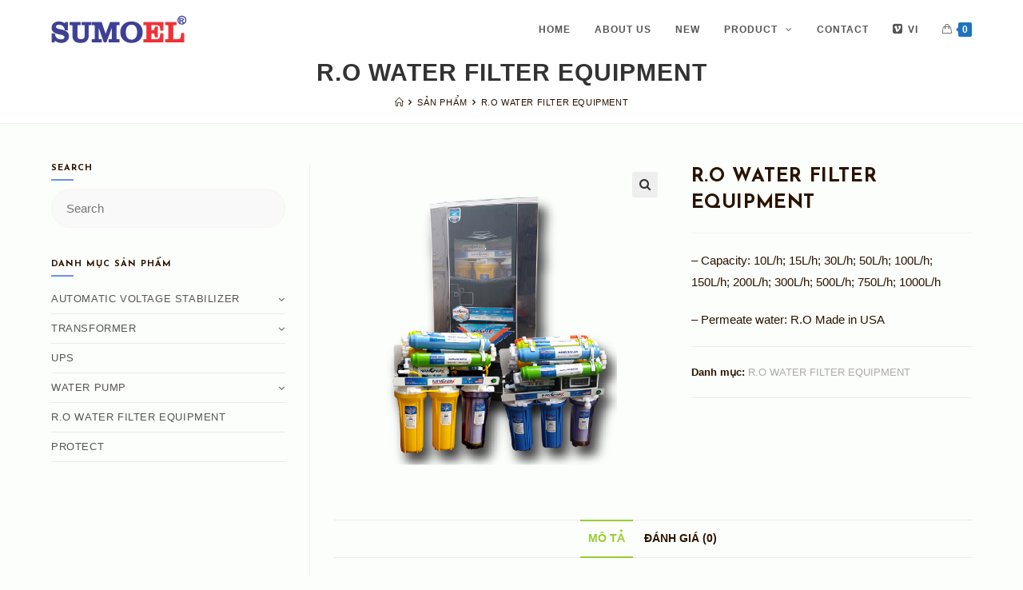

--- FILE ---
content_type: text/html; charset=UTF-8
request_url: https://sumoel.com/san-pham/may-loc-nuoc-ro/
body_size: 16127
content:

<!DOCTYPE html>
<html lang="vi" prefix="og: http://ogp.me/ns# fb: http://ogp.me/ns/fb# article: http://ogp.me/ns/article#" itemscope itemtype="http://schema.org/WebPage">
<head>
	<meta charset="UTF-8">
	<link rel="profile" href="http://gmpg.org/xfn/11">

	<title>R.O WATER FILTER EQUIPMENT</title>

<!-- SEO Ultimate (http://www.seodesignsolutions.com/wordpress-seo/) -->
	<meta name="description" content="R.O WATER FILTER EQUIPMENT" />
	<meta property="og:title" content="R.O WATER FILTER EQUIPMENT" />
	<meta property="og:description" content="R.O WATER FILTER EQUIPMENT" />
	<meta property="og:url" content="https://sumoel.com/san-pham/may-loc-nuoc-ro/" />
	<meta property="og:image" content="http://sumoel.com.vn/wp-content/uploads/2018/08/may-loc-nuoc-nanomax.png" />
	<meta property="og:site_name" content="368 ELECTRICAL EQUIPMENT JOINT STOCK COMPANY" />
<!-- /SEO Ultimate -->

<meta name="viewport" content="width=device-width, initial-scale=1"><link rel='dns-prefetch' href='//fonts.googleapis.com' />
<link rel='dns-prefetch' href='//s.w.org' />
<link rel="alternate" type="application/rss+xml" title="Dòng thông tin 368 ELECTRICAL EQUIPMENT JOINT STOCK COMPANY &raquo;" href="https://sumoel.com/feed/" />
<link rel="alternate" type="application/rss+xml" title="Dòng phản hồi 368 ELECTRICAL EQUIPMENT JOINT STOCK COMPANY &raquo;" href="https://sumoel.com/comments/feed/" />
<link rel="alternate" type="application/rss+xml" title="368 ELECTRICAL EQUIPMENT JOINT STOCK COMPANY &raquo; R.O WATER FILTER EQUIPMENT Dòng phản hồi" href="https://sumoel.com/san-pham/may-loc-nuoc-ro/feed/" />
		<script type="text/javascript">
			window._wpemojiSettings = {"baseUrl":"https:\/\/s.w.org\/images\/core\/emoji\/11\/72x72\/","ext":".png","svgUrl":"https:\/\/s.w.org\/images\/core\/emoji\/11\/svg\/","svgExt":".svg","source":{"concatemoji":"https:\/\/sumoel.com\/wp-includes\/js\/wp-emoji-release.min.js?ver=4.9.28"}};
			!function(e,a,t){var n,r,o,i=a.createElement("canvas"),p=i.getContext&&i.getContext("2d");function s(e,t){var a=String.fromCharCode;p.clearRect(0,0,i.width,i.height),p.fillText(a.apply(this,e),0,0);e=i.toDataURL();return p.clearRect(0,0,i.width,i.height),p.fillText(a.apply(this,t),0,0),e===i.toDataURL()}function c(e){var t=a.createElement("script");t.src=e,t.defer=t.type="text/javascript",a.getElementsByTagName("head")[0].appendChild(t)}for(o=Array("flag","emoji"),t.supports={everything:!0,everythingExceptFlag:!0},r=0;r<o.length;r++)t.supports[o[r]]=function(e){if(!p||!p.fillText)return!1;switch(p.textBaseline="top",p.font="600 32px Arial",e){case"flag":return s([55356,56826,55356,56819],[55356,56826,8203,55356,56819])?!1:!s([55356,57332,56128,56423,56128,56418,56128,56421,56128,56430,56128,56423,56128,56447],[55356,57332,8203,56128,56423,8203,56128,56418,8203,56128,56421,8203,56128,56430,8203,56128,56423,8203,56128,56447]);case"emoji":return!s([55358,56760,9792,65039],[55358,56760,8203,9792,65039])}return!1}(o[r]),t.supports.everything=t.supports.everything&&t.supports[o[r]],"flag"!==o[r]&&(t.supports.everythingExceptFlag=t.supports.everythingExceptFlag&&t.supports[o[r]]);t.supports.everythingExceptFlag=t.supports.everythingExceptFlag&&!t.supports.flag,t.DOMReady=!1,t.readyCallback=function(){t.DOMReady=!0},t.supports.everything||(n=function(){t.readyCallback()},a.addEventListener?(a.addEventListener("DOMContentLoaded",n,!1),e.addEventListener("load",n,!1)):(e.attachEvent("onload",n),a.attachEvent("onreadystatechange",function(){"complete"===a.readyState&&t.readyCallback()})),(n=t.source||{}).concatemoji?c(n.concatemoji):n.wpemoji&&n.twemoji&&(c(n.twemoji),c(n.wpemoji)))}(window,document,window._wpemojiSettings);
		</script>
		<style type="text/css">
img.wp-smiley,
img.emoji {
	display: inline !important;
	border: none !important;
	box-shadow: none !important;
	height: 1em !important;
	width: 1em !important;
	margin: 0 .07em !important;
	vertical-align: -0.1em !important;
	background: none !important;
	padding: 0 !important;
}
</style>
<link rel='stylesheet' id='contact-form-7-css'  href='https://sumoel.com/wp-content/plugins/contact-form-7/includes/css/styles.css?ver=5.1' type='text/css' media='all' />
<link rel='stylesheet' id='rs-plugin-settings-css'  href='https://sumoel.com/wp-content/plugins/revslider/public/assets/css/settings.css?ver=5.4.7.1' type='text/css' media='all' />
<style id='rs-plugin-settings-inline-css' type='text/css'>
#rs-demo-id {}
</style>
<link rel='stylesheet' id='photoswipe-css'  href='https://sumoel.com/wp-content/plugins/woocommerce/assets/css/photoswipe/photoswipe.css?ver=3.5.10' type='text/css' media='all' />
<link rel='stylesheet' id='photoswipe-default-skin-css'  href='https://sumoel.com/wp-content/plugins/woocommerce/assets/css/photoswipe/default-skin/default-skin.css?ver=3.5.10' type='text/css' media='all' />
<style id='woocommerce-inline-inline-css' type='text/css'>
.woocommerce form .form-row .required { visibility: visible; }
</style>
<link rel='stylesheet' id='font-awesome-css'  href='https://sumoel.com/wp-content/themes/oceanwp/assets/css/third/font-awesome.min.css?ver=4.7.0' type='text/css' media='all' />
<link rel='stylesheet' id='simple-line-icons-css'  href='https://sumoel.com/wp-content/themes/oceanwp/assets/css/third/simple-line-icons.min.css?ver=2.4.0' type='text/css' media='all' />
<link rel='stylesheet' id='magnific-popup-css'  href='https://sumoel.com/wp-content/themes/oceanwp/assets/css/third/magnific-popup.min.css?ver=1.0.0' type='text/css' media='all' />
<link rel='stylesheet' id='oceanwp-style-css'  href='https://sumoel.com/wp-content/themes/oceanwp/assets/css/style.min.css?ver=1.5.16' type='text/css' media='all' />
<link rel='stylesheet' id='oceanwp-woocommerce-css'  href='https://sumoel.com/wp-content/themes/oceanwp/assets/css/woo/woocommerce.min.css?ver=4.9.28' type='text/css' media='all' />
<link rel='stylesheet' id='oceanwp-woo-star-font-css'  href='https://sumoel.com/wp-content/themes/oceanwp/assets/css/woo/woo-star-font.min.css?ver=4.9.28' type='text/css' media='all' />
<link rel='stylesheet' id='oceanwp-woo-quick-view-css'  href='https://sumoel.com/wp-content/themes/oceanwp/assets/css/woo/woo-quick-view.min.css?ver=4.9.28' type='text/css' media='all' />
<link rel='stylesheet' id='oceanwp-google-font-josefin-sans-css'  href='//fonts.googleapis.com/css?family=Josefin+Sans%3A100%2C200%2C300%2C400%2C500%2C600%2C700%2C800%2C900%2C100i%2C200i%2C300i%2C400i%2C500i%2C600i%2C700i%2C800i%2C900i&#038;subset=latin&#038;ver=4.9.28' type='text/css' media='all' />
<link rel='stylesheet' id='oe-widgets-style-css'  href='https://sumoel.com/wp-content/plugins/ocean-extra/assets/css/widgets.css?ver=4.9.28' type='text/css' media='all' />
<link rel='stylesheet' id='oss-social-share-style-css'  href='https://sumoel.com/wp-content/plugins/ocean-social-sharing/assets/css/style.min.css?ver=4.9.28' type='text/css' media='all' />
<script type="text/template" id="tmpl-variation-template">
	<div class="woocommerce-variation-description">{{{ data.variation.variation_description }}}</div>
	<div class="woocommerce-variation-price">{{{ data.variation.price_html }}}</div>
	<div class="woocommerce-variation-availability">{{{ data.variation.availability_html }}}</div>
</script>
<script type="text/template" id="tmpl-unavailable-variation-template">
	<p>Rất tiếc, sản phẩm này hiện không tồn tại. Hãy chọn một phương thức kết hợp khác.</p>
</script>
<script type='text/javascript' src='https://sumoel.com/wp-includes/js/jquery/jquery.js?ver=1.12.4'></script>
<script type='text/javascript' src='https://sumoel.com/wp-includes/js/jquery/jquery-migrate.min.js?ver=1.4.1'></script>
<script type='text/javascript' src='https://sumoel.com/wp-content/plugins/revslider/public/assets/js/jquery.themepunch.tools.min.js?ver=5.4.7.1'></script>
<script type='text/javascript' src='https://sumoel.com/wp-content/plugins/revslider/public/assets/js/jquery.themepunch.revolution.min.js?ver=5.4.7.1'></script>
<script type='text/javascript' src='https://sumoel.com/wp-content/plugins/ocean-extra//includes/widgets/js/mailchimp.min.js?ver=4.9.28'></script>
<script type='text/javascript' src='https://sumoel.com/wp-content/plugins/ocean-extra//includes/widgets/js/share.min.js?ver=4.9.28'></script>
<link rel='https://api.w.org/' href='https://sumoel.com/wp-json/' />
<link rel="EditURI" type="application/rsd+xml" title="RSD" href="https://sumoel.com/xmlrpc.php?rsd" />
<link rel="wlwmanifest" type="application/wlwmanifest+xml" href="https://sumoel.com/wp-includes/wlwmanifest.xml" /> 
<meta name="generator" content="WordPress 4.9.28" />
<meta name="generator" content="WooCommerce 3.5.10" />
<link rel="canonical" href="https://sumoel.com/san-pham/may-loc-nuoc-ro/" />
<link rel='shortlink' href='https://sumoel.com/?p=895' />
<link rel="alternate" type="application/json+oembed" href="https://sumoel.com/wp-json/oembed/1.0/embed?url=https%3A%2F%2Fsumoel.com%2Fsan-pham%2Fmay-loc-nuoc-ro%2F" />
<link rel="alternate" type="text/xml+oembed" href="https://sumoel.com/wp-json/oembed/1.0/embed?url=https%3A%2F%2Fsumoel.com%2Fsan-pham%2Fmay-loc-nuoc-ro%2F&#038;format=xml" />
<script type="text/javascript">
        jQuery(document).ready(function($) {
            var $filter = $('#site-header');
            var $filterSpacer = $('<div />', {
                "class": "vnkings-spacer",
                "height": $filter.outerHeight()
            });
            if ($filter.size())
            {
                $(window).scroll(function ()
                {
                    if (!$filter.hasClass('fix') && $(window).scrollTop() > $filter.offset().top)
                    {
                        $filter.before($filterSpacer);
                        $filter.addClass("fix");
                    }
                    else if ($filter.hasClass('fix')  && $(window).scrollTop() < $filterSpacer.offset().top)
                    {
                        $filter.removeClass("fix");
                        $filterSpacer.remove();
                    }
                });
            }
 
        });
    </script>	<noscript><style>.woocommerce-product-gallery{ opacity: 1 !important; }</style></noscript>
	<meta name="generator" content="Powered by Slider Revolution 5.4.7.1 - responsive, Mobile-Friendly Slider Plugin for WordPress with comfortable drag and drop interface." />
<link rel="icon" href="https://sumoel.com/wp-content/uploads/2018/12/cropped-logo-sumoel-32x32.png" sizes="32x32" />
<link rel="icon" href="https://sumoel.com/wp-content/uploads/2018/12/cropped-logo-sumoel-192x192.png" sizes="192x192" />
<link rel="apple-touch-icon-precomposed" href="https://sumoel.com/wp-content/uploads/2018/12/cropped-logo-sumoel-180x180.png" />
<meta name="msapplication-TileImage" content="https://sumoel.com/wp-content/uploads/2018/12/cropped-logo-sumoel-270x270.png" />
<script type="text/javascript">function setREVStartSize(e){									
						try{ e.c=jQuery(e.c);var i=jQuery(window).width(),t=9999,r=0,n=0,l=0,f=0,s=0,h=0;
							if(e.responsiveLevels&&(jQuery.each(e.responsiveLevels,function(e,f){f>i&&(t=r=f,l=e),i>f&&f>r&&(r=f,n=e)}),t>r&&(l=n)),f=e.gridheight[l]||e.gridheight[0]||e.gridheight,s=e.gridwidth[l]||e.gridwidth[0]||e.gridwidth,h=i/s,h=h>1?1:h,f=Math.round(h*f),"fullscreen"==e.sliderLayout){var u=(e.c.width(),jQuery(window).height());if(void 0!=e.fullScreenOffsetContainer){var c=e.fullScreenOffsetContainer.split(",");if (c) jQuery.each(c,function(e,i){u=jQuery(i).length>0?u-jQuery(i).outerHeight(!0):u}),e.fullScreenOffset.split("%").length>1&&void 0!=e.fullScreenOffset&&e.fullScreenOffset.length>0?u-=jQuery(window).height()*parseInt(e.fullScreenOffset,0)/100:void 0!=e.fullScreenOffset&&e.fullScreenOffset.length>0&&(u-=parseInt(e.fullScreenOffset,0))}f=u}else void 0!=e.minHeight&&f<e.minHeight&&(f=e.minHeight);e.c.closest(".rev_slider_wrapper").css({height:f})					
						}catch(d){console.log("Failure at Presize of Slider:"+d)}						
					};</script>
		<style type="text/css" id="wp-custom-css">
			/* Big title - Text margin left */.elementor-element.big-margin >.elementor-element-populated{margin-left:80px}/* Full width buttons on the last section */.elementor-element.full-btn .elementor-button{display:block}/* Add simple line icons to the header social menu */#oceanwp-social-menu span{font-family:simple-line-icons;line-height:1;-webkit-font-smoothing:antialiased;-moz-osx-font-smoothing:grayscale}#oceanwp-social-menu .fa-twitter:before{content:"\e009"}#oceanwp-social-menu .fa-facebook:before{content:"\e00b"}#oceanwp-social-menu .fa-google-plus:before{content:"\e60d"}#oceanwp-social-menu .fa-instagram:before{content:"\e609"}/* Blog entries */.blog-entry.large-entry{max-width:833px;margin:0 auto 30px auto;text-align:center}.blog-entry.large-entry ul.meta li{float:none;display:inline-block}.blog-entry.large-entry ul.meta li:after{padding:0 4px 0 6px}.blog-entry.large-entry .blog-entry-summary{max-width:640px;margin:0 auto 20px auto}.blog-entry.large-entry .blog-entry-readmore a{font-weight:400;padding:10px 26px;border-radius:30px}ul.page-numbers{padding:30px 0 0}.page-numbers a,.page-numbers span:not(.elementor-screen-only),.page-links span{border-radius:50%}/* Widgets titles */.widget-title{position:relative;padding:0 0 10px;border:0}.widget-title:after{content:'';position:absolute;bottom:0;left:0;display:inline-block;background-color:#6e8fef;height:2px;width:28px}/* Footer bottom */#footer-bottom{padding:0}#footer-bottom-inner{padding:22px 0 20px;border-top:1px solid #eaeaea}#footer-bottom #footer-bottom-menu,#footer-bottom #copyright{float:none;width:100%;padding:0 !important;text-align:center}#footer-bottom #footer-bottom-menu a{padding:0 15px}#footer-bottom #footer-bottom-menu li:after{display:none}#footer-bottom #copyright{margin-top:20px}/* Responsive */@media (max-width:959px){.elementor-element.title-row >.elementor-element-populated{padding:20px}.elementor-element.big-title .elementor-heading-title{font-size:24px}.elementor-element.big-margin >.elementor-element-populated{margin-left:40px}}@media (max-width:767px){.elementor-element.big-margin >.elementor-element-populated{margin-top:20px;margin-left:0}}#site-header.transparent-header{background:#efefef}#site-header.fix{left:0;max-width:100%;overflow:visible;position:fixed !important;top:0;width:100%;z-index:1000}#right-sidebar-inner{font-size:17px}.sidebar-box .widget-title{font-size:19px;font-family:Arial,Helvetica,sans-serif}.has-transparent-header .page-header{padding-top:70px;padding-bottom:10px}		</style>
	<!-- OceanWP CSS -->
<style type="text/css">
/* General CSS */.woocommerce-MyAccount-navigation ul li a:before,.woocommerce-checkout .woocommerce-info a,.woocommerce-checkout #payment ul.payment_methods .wc_payment_method>input[type=radio]:first-child:checked+label:before,.woocommerce-checkout #payment .payment_method_paypal .about_paypal,.woocommerce ul.products li.product .category a:hover,.woocommerce ul.products li.product .button:hover,.woocommerce ul.products li.product .product-inner .added_to_cart:hover,.product_meta .posted_in a:hover,.product_meta .tagged_as a:hover,.woocommerce div.product .woocommerce-tabs ul.tabs li a:hover,.woocommerce div.product .woocommerce-tabs ul.tabs li.active a,.woocommerce .oceanwp-grid-list a.active,.woocommerce .oceanwp-grid-list a:hover,.woocommerce .oceanwp-off-canvas-filter:hover,.widget_shopping_cart ul.cart_list li .owp-grid-wrap .owp-grid a.remove:hover,.widget_product_categories li a:hover ~ .count,.widget_layered_nav li a:hover ~ .count,a:hover,a.light:hover,.theme-heading .text::before,#top-bar-content >a:hover,#top-bar-social li.oceanwp-email a:hover,#site-navigation-wrap .dropdown-menu >li >a:hover,#site-header.medium-header #medium-searchform button:hover,.oceanwp-mobile-menu-icon a:hover,.blog-entry.post .blog-entry-header .entry-title a:hover,.blog-entry.post .blog-entry-readmore a:hover,.blog-entry.thumbnail-entry .blog-entry-category a,ul.meta li a:hover,.dropcap,.single nav.post-navigation .nav-links .title,body .related-post-title a:hover,body #wp-calendar caption,body .contact-info-widget.default i,body .contact-info-widget.big-icons i,body .custom-links-widget .oceanwp-custom-links li a:hover,body .custom-links-widget .oceanwp-custom-links li a:hover:before,body .posts-thumbnails-widget li a:hover,body .social-widget li.oceanwp-email a:hover,.comment-author .comment-meta .comment-reply-link,#respond #cancel-comment-reply-link:hover,#footer-widgets .footer-box a:hover,#footer-bottom a:hover,#footer-bottom #footer-bottom-menu a:hover,.sidr a:hover,.sidr-class-dropdown-toggle:hover,.sidr-class-menu-item-has-children.active >a,.sidr-class-menu-item-has-children.active >a >.sidr-class-dropdown-toggle,input[type=checkbox]:checked:before{color:#1e73be}.woocommerce div.product div.images .open-image,.wcmenucart-details.count,.woocommerce-message a,.woocommerce-error a,.woocommerce-info a,.woocommerce .widget_price_filter .ui-slider .ui-slider-handle,.woocommerce .widget_price_filter .ui-slider .ui-slider-range,.owp-product-nav li a.owp-nav-link:hover,.woocommerce div.product.owp-tabs-layout-vertical .woocommerce-tabs ul.tabs li a:after,.woocommerce .widget_product_categories li.current-cat a ~ .count,.woocommerce .widget_product_categories li.current-cat a:before,.woocommerce .widget_layered_nav li.chosen a ~ .count,.woocommerce .widget_layered_nav li.chosen a:before,#owp-checkout-timeline .active .timeline-wrapper,.bag-style:hover .wcmenucart-cart-icon .wcmenucart-count,.show-cart .wcmenucart-cart-icon .wcmenucart-count,input[type="button"],input[type="reset"],input[type="submit"],button[type="submit"],.button,#site-navigation-wrap .dropdown-menu >li.btn >a >span,.thumbnail:hover i,.post-quote-content,.omw-modal .omw-close-modal,body .contact-info-widget.big-icons li:hover i{background-color:#1e73be}.current-shop-items-dropdown{border-top-color:#1e73be}.woocommerce div.product .woocommerce-tabs ul.tabs li.active a{border-bottom-color:#1e73be}.wcmenucart-details.count:before{border-color:#1e73be}.woocommerce ul.products li.product .button:hover{border-color:#1e73be}.woocommerce ul.products li.product .product-inner .added_to_cart:hover{border-color:#1e73be}.woocommerce div.product .woocommerce-tabs ul.tabs li.active a{border-color:#1e73be}.woocommerce .oceanwp-grid-list a.active{border-color:#1e73be}.woocommerce .oceanwp-grid-list a:hover{border-color:#1e73be}.woocommerce .oceanwp-off-canvas-filter:hover{border-color:#1e73be}.owp-product-nav li a.owp-nav-link:hover{border-color:#1e73be}.widget_shopping_cart_content .buttons .button:first-child:hover{border-color:#1e73be}.widget_shopping_cart ul.cart_list li .owp-grid-wrap .owp-grid a.remove:hover{border-color:#1e73be}.widget_product_categories li a:hover ~ .count{border-color:#1e73be}.woocommerce .widget_product_categories li.current-cat a ~ .count{border-color:#1e73be}.woocommerce .widget_product_categories li.current-cat a:before{border-color:#1e73be}.widget_layered_nav li a:hover ~ .count{border-color:#1e73be}.woocommerce .widget_layered_nav li.chosen a ~ .count{border-color:#1e73be}.woocommerce .widget_layered_nav li.chosen a:before{border-color:#1e73be}#owp-checkout-timeline.arrow .active .timeline-wrapper:before{border-top-color:#1e73be;border-bottom-color:#1e73be}#owp-checkout-timeline.arrow .active .timeline-wrapper:after{border-left-color:#1e73be;border-right-color:#1e73be}.bag-style:hover .wcmenucart-cart-icon .wcmenucart-count{border-color:#1e73be}.bag-style:hover .wcmenucart-cart-icon .wcmenucart-count:after{border-color:#1e73be}.show-cart .wcmenucart-cart-icon .wcmenucart-count{border-color:#1e73be}.show-cart .wcmenucart-cart-icon .wcmenucart-count:after{border-color:#1e73be}.widget-title{border-color:#1e73be}blockquote{border-color:#1e73be}#searchform-dropdown{border-color:#1e73be}.dropdown-menu .sub-menu{border-color:#1e73be}.blog-entry.large-entry .blog-entry-readmore a:hover{border-color:#1e73be}.oceanwp-newsletter-form-wrap input[type="email"]:focus{border-color:#1e73be}.social-widget li.oceanwp-email a:hover{border-color:#1e73be}#respond #cancel-comment-reply-link:hover{border-color:#1e73be}body .contact-info-widget.big-icons li:hover i{border-color:#1e73be}#footer-widgets .oceanwp-newsletter-form-wrap input[type="email"]:focus{border-color:#1e73be}.woocommerce div.product div.images .open-image:hover,.woocommerce-error a:hover,.woocommerce-info a:hover,.woocommerce-message a:hover,input[type="button"]:hover,input[type="reset"]:hover,input[type="submit"]:hover,button[type="submit"]:hover,input[type="button"]:focus,input[type="reset"]:focus,input[type="submit"]:focus,button[type="submit"]:focus,.button:hover,#site-navigation-wrap .dropdown-menu >li.btn >a:hover >span,.post-quote-author,.omw-modal .omw-close-modal:hover{background-color:#1e73be}body,.has-parallax-footer:not(.separate-layout) #main{background-color:rgba(129,215,66,0.02)}a{color:#2a1300}a:hover{color:#39a3e5}.site-breadcrumbs,.background-image-page-header .site-breadcrumbs{color:#2a1300}.site-breadcrumbs a,.background-image-page-header .site-breadcrumbs a{color:#2a1300}.site-breadcrumbs a:hover,.background-image-page-header .site-breadcrumbs a:hover{color:#397ee5}#scroll-top{border-radius:50px}#scroll-top{background-color:#eeeeee}#scroll-top:hover{background-color:#3a7bea}#scroll-top{color:#2a1300}#scroll-top:hover{color:#fcfcfc}.page-numbers a,.page-numbers span:not(.elementor-screen-only),.page-links span{font-size:16px}.page-numbers a:hover,.page-links a:hover span,.page-numbers.current,.page-numbers.current:hover{color:#2a1300}form input[type="text"],form input[type="password"],form input[type="email"],form input[type="url"],form input[type="date"],form input[type="month"],form input[type="time"],form input[type="datetime"],form input[type="datetime-local"],form input[type="week"],form input[type="number"],form input[type="search"],form input[type="tel"],form input[type="color"],form select,form textarea{padding:10px 18px 10px 18px}form input[type="text"],form input[type="password"],form input[type="email"],form input[type="url"],form input[type="date"],form input[type="month"],form input[type="time"],form input[type="datetime"],form input[type="datetime-local"],form input[type="week"],form input[type="number"],form input[type="search"],form input[type="tel"],form input[type="color"],form select,form textarea{font-size:15px}form input[type="text"],form input[type="password"],form input[type="email"],form input[type="url"],form input[type="date"],form input[type="month"],form input[type="time"],form input[type="datetime"],form input[type="datetime-local"],form input[type="week"],form input[type="number"],form input[type="search"],form input[type="tel"],form input[type="color"],form select,form textarea,.woocommerce .woocommerce-checkout .select2-container--default .select2-selection--single{border-radius:30px}form input[type="text"],form input[type="password"],form input[type="email"],form input[type="url"],form input[type="date"],form input[type="month"],form input[type="time"],form input[type="datetime"],form input[type="datetime-local"],form input[type="week"],form input[type="number"],form input[type="search"],form input[type="tel"],form input[type="color"],form select,form textarea,.select2-container .select2-choice,.woocommerce .woocommerce-checkout .select2-container--default .select2-selection--single{border-color:#f5f5f5}form input[type="text"]:focus,form input[type="password"]:focus,form input[type="email"]:focus,form input[type="tel"]:focus,form input[type="url"]:focus,form input[type="search"]:focus,form textarea:focus,.select2-drop-active,.select2-dropdown-open.select2-drop-above .select2-choice,.select2-dropdown-open.select2-drop-above .select2-choices,.select2-drop.select2-drop-above.select2-drop-active,.select2-container-active .select2-choice,.select2-container-active .select2-choices{border-color:#eeeeee}form input[type="text"],form input[type="password"],form input[type="email"],form input[type="url"],form input[type="date"],form input[type="month"],form input[type="time"],form input[type="datetime"],form input[type="datetime-local"],form input[type="week"],form input[type="number"],form input[type="search"],form input[type="tel"],form input[type="color"],form select,form textarea,.woocommerce .woocommerce-checkout .select2-container--default .select2-selection--single{background-color:#f9f9f9}form input[type="text"],form input[type="password"],form input[type="email"],form input[type="url"],form input[type="date"],form input[type="month"],form input[type="time"],form input[type="datetime"],form input[type="datetime-local"],form input[type="week"],form input[type="number"],form input[type="search"],form input[type="tel"],form input[type="color"],form select,form textarea{color:#2a1300}.theme-button,input[type="submit"],button[type="submit"],button,.button{border-radius:30px}body .theme-button,body input[type="submit"],body button[type="submit"],body button,body .button{background-color:#3862e0}body .theme-button:hover,body input[type="submit"]:hover,body button[type="submit"]:hover,body button:hover,body .button:hover{background-color:#3a5ce8}/* Header CSS */#site-header{border-color:rgba(255,255,255,0.5)}#site-header.transparent-header{background-color:rgba(255,255,255,0.3)}#site-header.has-header-media .overlay-header-media{background-color:#2a1300}#site-navigation-wrap .dropdown-menu >li >a:hover,.oceanwp-mobile-menu-icon a:hover,#searchform-header-replace-close:hover{color:#2a1300}#site-navigation-wrap .dropdown-menu >.current-menu-item >a,#site-navigation-wrap .dropdown-menu >.current-menu-ancestor >a,#site-navigation-wrap .dropdown-menu >.current-menu-item >a:hover,#site-navigation-wrap .dropdown-menu >.current-menu-ancestor >a:hover{color:#59c600}#site-navigation-wrap .dropdown-menu >li >a{background-color:rgba(255,255,255,0)}.dropdown-menu .sub-menu,#searchform-dropdown,.current-shop-items-dropdown{background-color:#6ec1e4}.dropdown-menu .sub-menu,#searchform-dropdown,.current-shop-items-dropdown{border-color:#99cc33}.dropdown-menu ul li a.menu-link{color:#2a1300}.dropdown-menu ul li a.menu-link:hover{color:#2a1300}.navigation li.mega-cat .mega-cat-title{color:#2a1300}.navigation li.mega-cat ul li .mega-post-title a{color:#2a1300}.navigation li.mega-cat ul li .mega-post-title a:hover{color:#2a1300}.oceanwp-social-menu.simple-social ul li a{color:#222222}body .sidr a,body .sidr-class-dropdown-toggle,#mobile-dropdown ul li a,#mobile-dropdown ul li a .dropdown-toggle,#mobile-fullscreen ul li a,#mobile-fullscreen .oceanwp-social-menu.simple-social ul li a,#mobile-fullscreen a.close{color:#2a1300}body .sidr a:hover,body .sidr-class-dropdown-toggle:hover,body .sidr-class-dropdown-toggle .fa,body .sidr-class-menu-item-has-children.active >a,body .sidr-class-menu-item-has-children.active >a >.sidr-class-dropdown-toggle,#mobile-dropdown ul li a:hover,#mobile-dropdown ul li a .dropdown-toggle:hover,#mobile-dropdown .menu-item-has-children.active >a,#mobile-dropdown .menu-item-has-children.active >a >.dropdown-toggle,#mobile-fullscreen ul li a:hover,#mobile-fullscreen .oceanwp-social-menu.simple-social ul li a:hover,#mobile-fullscreen a.close:hover{color:#99cc33}body .sidr-class-mobile-searchform input,body .sidr-class-mobile-searchform input:focus,#mobile-dropdown #mobile-menu-search form input,#mobile-fullscreen #mobile-search input,#mobile-fullscreen #mobile-search label{color:#2a1300}.sidr-class-mobile-searchform button,#mobile-dropdown #mobile-menu-search form button{color:#2a1300}.sidr-class-mobile-searchform button:hover,#mobile-dropdown #mobile-menu-search form button:hover{color:#2a1300}/* Sidebar CSS */.widget-title{border-color:#99cc33}.widget-title{margin-bottom:10px}/* Footer Widgets CSS */#footer-widgets{padding:15px 0 0 0}#footer-widgets{background-color:#31ade2}#footer-widgets,#footer-widgets p,#footer-widgets li a:before,#footer-widgets .contact-info-widget span.oceanwp-contact-title,#footer-widgets .recent-posts-date,#footer-widgets .recent-posts-comments,#footer-widgets .widget-recent-posts-icons li .fa{color:#2a1300}#footer-widgets li,#footer-widgets #wp-calendar caption,#footer-widgets #wp-calendar th,#footer-widgets #wp-calendar tbody,#footer-widgets .contact-info-widget i,#footer-widgets .oceanwp-newsletter-form-wrap input[type="email"],#footer-widgets .posts-thumbnails-widget li,#footer-widgets .social-widget li a{border-color:#2a1300}#footer-widgets .footer-box a,#footer-widgets a{color:#2a1300}#footer-widgets .footer-box a:hover,#footer-widgets a:hover{color:#3958e5}/* Footer Bottom CSS */#footer-bottom{padding:0}#footer-bottom{background-color:#009ee2}#footer-bottom,#footer-bottom p{color:#000000}#footer-bottom a,#footer-bottom #footer-bottom-menu a{color:#2a1300}#footer-bottom a:hover,#footer-bottom #footer-bottom-menu a:hover{color:#6ec1e4}/* WooCommerce CSS */.widget_shopping_cart ul.cart_list li .owp-grid-wrap .owp-grid a{color:#2c1300}.widget_shopping_cart ul.cart_list li .owp-grid-wrap .owp-grid a:hover{color:#99cc33}.widget_shopping_cart ul.cart_list li .owp-grid-wrap .owp-grid a.remove:hover{color:#99cc33;border-color:#99cc33}.widget_shopping_cart ul.cart_list li .owp-grid-wrap .owp-grid .amount{color:#99cc33}.widget_shopping_cart .total strong{color:#2a1300}.widget_shopping_cart .total .amount{color:#99cc33}#oceanwp-cart-sidebar-wrap .oceanwp-cart-close .close-wrap>div,#oceanwp-cart-sidebar-wrap .oceanwp-cart-close .close-wrap>div:before{background-color:#2c1300}#oceanwp-cart-sidebar-wrap h4{color:#2c1300}#owp-checkout-timeline .timeline-step{color:#cccccc}#owp-checkout-timeline .timeline-step{border-color:#cccccc}.woocommerce span.onsale{background-color:#99cc33}.woocommerce ul.products li.product.outofstock .outofstock-badge{background-color:#2a1300}.woocommerce .star-rating span{color:#99cc33}.quantity .qty{color:#2a1300}.woocommerce .oceanwp-off-canvas-filter:hover{color:#99cc33}.woocommerce .oceanwp-off-canvas-filter:hover{border-color:#99cc33}.woocommerce .oceanwp-grid-list a:hover{color:#99cc33;border-color:#99cc33}.woocommerce .oceanwp-grid-list a.active{color:#99cc33;border-color:#99cc33}.woocommerce .result-count li.view-title,.woocommerce .result-count li a.active,.woocommerce .result-count li a:hover{color:#2a1300}.woocommerce ul.products li.product .category a{color:#2a1300}.woocommerce ul.products li.product .category a:hover{color:#99cc33}.woocommerce ul.products li.product li.title a{color:#2a1300}.woocommerce ul.products li.product li.title a:hover{color:#99cc33}.woocommerce ul.products li.product .price,.woocommerce ul.products li.product .price .amount{color:#99cc33}.woocommerce ul.products li.product .price del .amount{color:#2a1300}.woocommerce ul.products li.product .button,.woocommerce ul.products li.product .product-inner .added_to_cart{color:#2a1300}.woocommerce ul.products li.product .button:hover,.woocommerce ul.products li.product .product-inner .added_to_cart:hover{color:#99cc33}.woocommerce ul.products li.product .button:hover,.woocommerce ul.products li.product .product-inner .added_to_cart:hover{border-color:#99cc33}.owp-quick-view{background-color:#2a1300}.owp-quick-view:hover{background-color:#2a1300}.owp-qv-content-inner .owp-qv-close{color:#2a1300}.woocommerce div.product .product_title{color:#2a1300}.price,.amount{color:#99cc33}.price del,del .amount{color:#2a1300}.product_meta .posted_in,.product_meta .tagged_as{color:#2a1300}.product_meta .posted_in a:hover,.product_meta .tagged_as a:hover{color:#99cc33}.owp-product-nav li a.owp-nav-link:hover{background-color:#99cc33}.owp-product-nav li a.owp-nav-link{color:#2a1300}.owp-product-nav li a.owp-nav-link:hover{border-color:#99cc33}.woocommerce div.product .woocommerce-tabs ul.tabs li a{color:#2a1300}.woocommerce div.product .woocommerce-tabs ul.tabs li a:hover{color:#99cc33}.woocommerce div.product .woocommerce-tabs ul.tabs li.active a{color:#99cc33}.woocommerce div.product .woocommerce-tabs ul.tabs li.active a{border-color:#99cc33}.woocommerce div.product .woocommerce-tabs .panel h2{color:#2a1300}.woocommerce .owp-account-links li .owp-account-link,.woocommerce .owp-account-links li.orDisplay Related Items{color:#2a1300}.woocommerce-MyAccount-navigation ul li a:before{color:#99cc33}.woocommerce-MyAccount-navigation ul li a{color:#2a1300}.woocommerce-MyAccount-navigation ul li a:hover{color:#99cc33}.woocommerce-MyAccount-content .addresses .woocommerce-Address .title h3{color:#2a1300}.woocommerce-MyAccount-content .addresses .woocommerce-Address address{color:#2a1300}.woocommerce-MyAccount-content .addresses .woocommerce-Address .title a{color:#2a1300}.woocommerce-MyAccount-content .addresses .woocommerce-Address .title a:hover{color:#2a1300}.woocommerce-cart table.shop_table thead th,.woocommerce-cart .cart-collaterals h2{color:#2a1300}.woocommerce-cart .cart-collaterals .cart_totals table th{color:#2a1300}.woocommerce table.shop_table a.remove:hover{color:#2a1300}.woocommerce-checkout .woocommerce-info{color:#2a1300}.woocommerce-checkout .woocommerce-info a{color:#99cc33}.woocommerce-checkout .woocommerce-info a:hover{color:#2a1300}.woocommerce .woocommerce-checkout #customer_details h3,.woocommerce .woocommerce-checkout h3#order_review_heading{color:#2a1300}.woocommerce-checkout table.shop_table thead th,.woocommerce-checkout table.shop_table tfoot th{color:#2a1300}.woocommerce-checkout #payment div.payment_box{color:#2a1300}/* Social Sharing CSS */.entry-share.minimal ul li a{border-color:#99cc33}.entry-share.minimal ul li a{color:#99cc33}.entry-share.minimal ul li a .oss-icon{fill:#99cc33}/* Typography CSS */body{font-family:Arial,Helvetica,sans-serif;font-weight:300;font-size:15px;color:#2a1300}h1,h2,h3,h4,h5,h6,.theme-heading,.widget-title,.oceanwp-widget-recent-posts-title,.comment-reply-title,.entry-title,.sidebar-box .widget-title{font-family:Josefin Sans;font-weight:700;color:#2a1300}h1{font-family:Arial,Helvetica,sans-serif;color:#2a1300}h2{font-family:Arial,Helvetica,sans-serif;color:#2a1300}h3{font-family:Arial,Helvetica,sans-serif;color:#2a1300}h4{font-family:Arial,Helvetica,sans-serif;color:#2a1300}#site-navigation-wrap .dropdown-menu >li >a,#site-header.full_screen-header .fs-dropdown-menu >li >a,#site-header.top-header #site-navigation-wrap .dropdown-menu >li >a,#site-header.center-header #site-navigation-wrap .dropdown-menu >li >a,#site-header.medium-header #site-navigation-wrap .dropdown-menu >li >a,.oceanwp-mobile-menu-icon a{font-family:Arial,Helvetica,sans-serif;font-weight:700;font-size:12px;letter-spacing:1px;text-transform:uppercase}.page-header .page-header-title,.page-header.background-image-page-header .page-header-title{font-weight:700;font-size:30px;letter-spacing:1px;text-transform:uppercase}.page-header .page-subheading{color:#2a1300}.site-breadcrumbs{font-size:11px;letter-spacing:.6px;text-transform:uppercase}.blog-entry.post .blog-entry-header .entry-title a{color:#2a1300}.single-post .entry-title{color:#2a1300}.sidebar-box .widget-title{font-size:11px;color:#2a1300}#footer-widgets .footer-box .widget-title{font-family:Arial,Helvetica,sans-serif;font-size:11px;color:#2a1300}#footer-bottom #copyright{font-family:Arial,Helvetica,sans-serif;font-weight:600;font-size:10px;letter-spacing:1px;text-transform:uppercase}#footer-bottom #footer-bottom-menu{font-family:Arial,Helvetica,sans-serif;font-weight:600;font-size:10px;letter-spacing:1px;text-transform:uppercase}
</style></head>

<body class="product-template-default single single-product postid-895 wp-custom-logo woocommerce woocommerce-page woocommerce-no-js oceanwp-theme sidebar-mobile has-transparent-header default-breakpoint has-sidebar content-left-sidebar has-breadcrumbs pagination-center has-grid-list elementor-default">

	
	<div id="outer-wrap" class="site clr">

		
		<div id="wrap" class="clr">

			
				<div id="transparent-header-wrap" class="clr">

<header id="site-header" class="transparent-header clr" data-height="74" itemscope="itemscope" itemtype="http://schema.org/WPHeader">

	
		
			
			<div id="site-header-inner" class="clr container">

				
				

<div id="site-logo" class="clr" itemscope itemtype="http://schema.org/Brand">

	
	<div id="site-logo-inner" class="clr">

		<a href="https://sumoel.com/" class="custom-logo-link" rel="home" itemprop="url"><img width="170" height="35" src="https://sumoel.com/wp-content/uploads/2018/12/logo-sumoel-1.png" class="custom-logo" alt="368 ELECTRICAL EQUIPMENT JOINT STOCK COMPANY" itemprop="logo" srcset="https://sumoel.com/wp-content/uploads/2018/12/logo-sumoel-1.png 1x, https://architect.oceanwp.org/wp-content/uploads/2016/11/architect-retina-logo.png 2x" /></a>
	</div><!-- #site-logo-inner -->

	
	
</div><!-- #site-logo -->

			<div id="site-navigation-wrap" class="clr">
		
			
			
			<nav id="site-navigation" class="navigation main-navigation clr" itemscope="itemscope" itemtype="http://schema.org/SiteNavigationElement">

				<ul id="menu-main" class="main-menu dropdown-menu sf-menu"><li id="menu-item-1376" class="menu-item menu-item-type-custom menu-item-object-custom menu-item-home menu-item-1376"><a href="http://sumoel.com" class="menu-link"><span class="text-wrap">Home</span></a></li><li id="menu-item-1510" class="menu-item menu-item-type-post_type menu-item-object-page menu-item-1510"><a href="https://sumoel.com/gioi-thieu/" class="menu-link"><span class="text-wrap">About US</span></a></li><li id="menu-item-1461" class="menu-item menu-item-type-taxonomy menu-item-object-category menu-item-1461"><a href="https://sumoel.com/news/" class="menu-link"><span class="text-wrap">New</span></a></li><li id="menu-item-1378" class="menu-item menu-item-type-custom menu-item-object-custom menu-item-has-children dropdown menu-item-1378"><a href="#" class="menu-link"><span class="text-wrap">PRODUCT <span class="nav-arrow fa fa-angle-down"></span></span></a>
<ul class="sub-menu">
	<li id="menu-item-1379" class="menu-item menu-item-type-taxonomy menu-item-object-product_cat menu-item-has-children dropdown menu-item-1379"><a href="https://sumoel.com/danh-muc/automatic-voltage-stabilizer/" class="menu-link"><span class="text-wrap">AUTOMATIC VOLTAGE STABILIZER<span class="nav-arrow fa fa-angle-right"></span></span></a>
	<ul class="sub-menu">
		<li id="menu-item-1380" class="menu-item menu-item-type-taxonomy menu-item-object-product_cat menu-item-1380"><a href="https://sumoel.com/danh-muc/automatic-voltage-stabilizer/automatic-voltage-stabilizer-1-phase/" class="menu-link"><span class="text-wrap">AUTOMATIC VOLTAGE STABILIZER 1 PHASE</span></a></li>		<li id="menu-item-1381" class="menu-item menu-item-type-taxonomy menu-item-object-product_cat menu-item-1381"><a href="https://sumoel.com/danh-muc/automatic-voltage-stabilizer/automatic-voltage-stabilizer-3-phases/" class="menu-link"><span class="text-wrap">AUTOMATIC VOLTAGE STABILIZER 3 PHASES</span></a></li>	</ul>
</li>	<li id="menu-item-1383" class="menu-item menu-item-type-taxonomy menu-item-object-product_cat menu-item-has-children dropdown menu-item-1383"><a href="https://sumoel.com/danh-muc/transformer/" class="menu-link"><span class="text-wrap">TRANSFORMER<span class="nav-arrow fa fa-angle-right"></span></span></a>
	<ul class="sub-menu">
		<li id="menu-item-1385" class="menu-item menu-item-type-taxonomy menu-item-object-product_cat menu-item-1385"><a href="https://sumoel.com/danh-muc/transformer/3-phases-power-transformer-oil-filled-type/" class="menu-link"><span class="text-wrap">3 PHASES POWER TRANSFORMER OIL-FILLED TYPE</span></a></li>		<li id="menu-item-1384" class="menu-item menu-item-type-taxonomy menu-item-object-product_cat menu-item-1384"><a href="https://sumoel.com/danh-muc/transformer/3-phases-low-voltage-transformer-isolated/" class="menu-link"><span class="text-wrap">3 PHASES LOW VOLTAGE TRANSFORMER ISOLATED</span></a></li>		<li id="menu-item-1387" class="menu-item menu-item-type-taxonomy menu-item-object-product_cat menu-item-1387"><a href="https://sumoel.com/danh-muc/transformer/3-phases-low-voltage-transformer/" class="menu-link"><span class="text-wrap">3 PHASES LOW VOLTAGE TRANSFORMER</span></a></li>		<li id="menu-item-1389" class="menu-item menu-item-type-taxonomy menu-item-object-product_cat menu-item-1389"><a href="https://sumoel.com/danh-muc/transformer/3-phases-variable-transformer/" class="menu-link"><span class="text-wrap">3 PHASES VARIABLE TRANSFORMER</span></a></li>		<li id="menu-item-1386" class="menu-item menu-item-type-taxonomy menu-item-object-product_cat menu-item-1386"><a href="https://sumoel.com/danh-muc/transformer/1-phase-voltage-transformer/" class="menu-link"><span class="text-wrap">1 PHASE VOLTAGE TRANSFORMER</span></a></li>		<li id="menu-item-1388" class="menu-item menu-item-type-taxonomy menu-item-object-product_cat menu-item-1388"><a href="https://sumoel.com/danh-muc/transformer/1-phase-variable-transformer/" class="menu-link"><span class="text-wrap">1 PHASE VARIABLE TRANSFORMER</span></a></li>	</ul>
</li>	<li id="menu-item-1391" class="menu-item menu-item-type-taxonomy menu-item-object-product_cat menu-item-has-children dropdown menu-item-1391"><a href="https://sumoel.com/danh-muc/water-pump/" class="menu-link"><span class="text-wrap">WATER PUMP<span class="nav-arrow fa fa-angle-right"></span></span></a>
	<ul class="sub-menu">
		<li id="menu-item-1392" class="menu-item menu-item-type-taxonomy menu-item-object-product_cat menu-item-1392"><a href="https://sumoel.com/danh-muc/water-pump/centrifugal-high-quality-water-pump/" class="menu-link"><span class="text-wrap">CENTRIFUGAL HIGH QUALITY WATER PUMP</span></a></li>		<li id="menu-item-1393" class="menu-item menu-item-type-taxonomy menu-item-object-product_cat menu-item-1393"><a href="https://sumoel.com/danh-muc/water-pump/vacuum-water-pump/" class="menu-link"><span class="text-wrap">VACUUM WATER PUMP</span></a></li>		<li id="menu-item-1394" class="menu-item menu-item-type-taxonomy menu-item-object-product_cat menu-item-1394"><a href="https://sumoel.com/danh-muc/water-pump/vacuum-automatic-water-pump/" class="menu-link"><span class="text-wrap">VACUUM AUTOMATIC WATER PUMP</span></a></li>		<li id="menu-item-1395" class="menu-item menu-item-type-taxonomy menu-item-object-product_cat menu-item-1395"><a href="https://sumoel.com/danh-muc/water-pump/centrifugal-plate-water-pump/" class="menu-link"><span class="text-wrap">CENTRIFUGAL PLATE WATER PUMP</span></a></li>		<li id="menu-item-1396" class="menu-item menu-item-type-taxonomy menu-item-object-product_cat menu-item-1396"><a href="https://sumoel.com/danh-muc/water-pump/centrifugal-water-jet-pump/" class="menu-link"><span class="text-wrap">CENTRIFUGAL WATER JET PUMP</span></a></li>		<li id="menu-item-1397" class="menu-item menu-item-type-taxonomy menu-item-object-product_cat menu-item-1397"><a href="https://sumoel.com/danh-muc/water-pump/smart-water-pump/" class="menu-link"><span class="text-wrap">SMART WATER PUMP</span></a></li>		<li id="menu-item-1398" class="menu-item menu-item-type-taxonomy menu-item-object-product_cat menu-item-1398"><a href="https://sumoel.com/danh-muc/water-pump/smart-electron-water-pump/" class="menu-link"><span class="text-wrap">SMART ELECTRON WATER PUMP</span></a></li>	</ul>
</li>	<li id="menu-item-1390" class="menu-item menu-item-type-taxonomy menu-item-object-product_cat menu-item-1390"><a href="https://sumoel.com/danh-muc/ups/" class="menu-link"><span class="text-wrap">UPS</span></a></li>	<li id="menu-item-1399" class="menu-item menu-item-type-taxonomy menu-item-object-product_cat current-product-ancestor current-menu-parent current-product-parent menu-item-1399"><a href="https://sumoel.com/danh-muc/r-o-water-filter-equipment/" class="menu-link"><span class="text-wrap">R.O WATER FILTER EQUIPMENT</span></a></li>	<li id="menu-item-1382" class="menu-item menu-item-type-taxonomy menu-item-object-product_cat menu-item-1382"><a href="https://sumoel.com/danh-muc/protect/" class="menu-link"><span class="text-wrap">PROTECT</span></a></li></ul>
</li><li id="menu-item-1511" class="menu-item menu-item-type-post_type menu-item-object-page menu-item-1511"><a href="https://sumoel.com/lien-he/" class="menu-link"><span class="text-wrap">Contact</span></a></li><li id="menu-item-1545" class="menu-item menu-item-type-custom menu-item-object-custom menu-item-1545"><a href="http://sumoel.com.vn/" class="menu-link"><span class="text-wrap"><i class="icon before fa fa-vimeo-square" aria-hidden="true"></i><span class="menu-text">VI</span></span></a></li>
			<li class="woo-menu-icon wcmenucart-toggle-drop_down toggle-cart-widget">
				
			<a href="" class="wcmenucart">
				<span class="wcmenucart-count"><i class="icon-handbag"></i><span class="wcmenucart-details count">0</span></span>
			</a>

											<div class="current-shop-items-dropdown owp-mini-cart clr">
						<div class="current-shop-items-inner clr">
							<div class="widget woocommerce widget_shopping_cart"><div class="widget_shopping_cart_content"></div></div>						</div>
					</div>
							</li>

			</ul>
			</nav><!-- #site-navigation -->

			
			
					</div><!-- #site-navigation-wrap -->
		
		
	
				
	<div class="oceanwp-mobile-menu-icon clr mobile-right">

		
		
		
			<a href="" class="wcmenucart">
				<span class="wcmenucart-count"><i class="icon-handbag"></i><span class="wcmenucart-details count">0</span></span>
			</a>

		
		<a href="#" class="mobile-menu">
							<i class="fa fa-bars"></i>
							<span class="oceanwp-text">Menu</span>

						</a>

		
		
		
	</div><!-- #oceanwp-mobile-menu-navbar -->


			</div><!-- #site-header-inner -->

			
			
		
				
	
</header><!-- #site-header -->

	</div>

						
			<main id="main" class="site-main clr" >

				

<header class="page-header centered-minimal-page-header">

	
	<div class="container clr page-header-inner">

		
			<h1 class="page-header-title clr" itemprop="headline">R.O WATER FILTER EQUIPMENT</h1>

			
		
		<nav role="navigation" aria-label="Breadcrumbs" class="site-breadcrumbs clr" itemprop="breadcrumb"><ul class="trail-items" itemscope itemtype="http://schema.org/BreadcrumbList"><meta name="numberOfItems" content="3" /><meta name="itemListOrder" content="Ascending" /><li class="trail-item trail-begin" itemprop="itemListElement" itemscope itemtype="http://schema.org/ListItem"><a href="https://sumoel.com" rel="home"><span itemprop="name"><span class="icon-home"></span><span style="display: none;">Home</span></span></a><meta content="1" itemprop="position" /></li><li class="trail-item" itemprop="itemListElement" itemscope itemtype="http://schema.org/ListItem"><a href="https://sumoel.com/shop/"><span itemprop="name">Sản phẩm</span></a><meta content="2" itemprop="position" /></li><li class="trail-item trail-end" itemprop="itemListElement" itemscope itemtype="http://schema.org/ListItem"><span itemprop="name">R.O WATER FILTER EQUIPMENT</span><meta content="3" itemprop="position" /></li></ul></nav>
	</div><!-- .page-header-inner -->

	
	
</header><!-- .page-header -->


	

<div id="content-wrap" class="container clr">

	
	<div id="primary" class="content-area clr">

		
		<div id="content" class="clr site-content">

			
			<article class="entry-content entry clr">
		
			<div class="woocommerce-notices-wrapper"></div><div id="product-895" class="post-895 product type-product status-publish has-post-thumbnail product_cat-r-o-water-filter-equipment entry has-media first instock shipping-taxable product-type-simple col span_1_of_3 owp-content-center owp-thumbs-layout-horizontal owp-btn-normal owp-tabs-layout-horizontal has-no-thumbnails">

	
			<div class="owp-product-nav-wrap">
				<ul class="owp-product-nav">
			        		        </ul>
		    </div>

		<div class="woocommerce-product-gallery woocommerce-product-gallery--with-images woocommerce-product-gallery--columns-4 images" data-columns="4" style="opacity: 0; transition: opacity .25s ease-in-out;">
	<figure class="woocommerce-product-gallery__wrapper">
		<div data-thumb="https://sumoel.com/wp-content/uploads/2018/08/may-loc-nuoc-nanomax-100x100.png" class="woocommerce-product-gallery__image"><a href="https://sumoel.com/wp-content/uploads/2018/08/may-loc-nuoc-nanomax.png"><img width="590" height="590" src="https://sumoel.com/wp-content/uploads/2018/08/may-loc-nuoc-nanomax.png" class="wp-post-image" alt="" title="may-loc-nuoc-nanomax" data-caption="" data-src="https://sumoel.com/wp-content/uploads/2018/08/may-loc-nuoc-nanomax.png" data-large_image="https://sumoel.com/wp-content/uploads/2018/08/may-loc-nuoc-nanomax.png" data-large_image_width="590" data-large_image_height="590" srcset="https://sumoel.com/wp-content/uploads/2018/08/may-loc-nuoc-nanomax.png 590w, https://sumoel.com/wp-content/uploads/2018/08/may-loc-nuoc-nanomax-150x150.png 150w, https://sumoel.com/wp-content/uploads/2018/08/may-loc-nuoc-nanomax-300x300.png 300w, https://sumoel.com/wp-content/uploads/2018/08/may-loc-nuoc-nanomax-100x100.png 100w" sizes="(max-width: 590px) 100vw, 590px" /></a></div>	</figure>
</div>

	<div class="summary entry-summary">
		
<h2 class="single-post-title product_title entry-title" itemprop="name">R.O WATER FILTER EQUIPMENT</h2><p class="price"></p>
<div class="woocommerce-product-details__short-description">
	<p>&#8211; Capacity: 10L/h; 15L/h; 30L/h; 50L/h; 100L/h; 150L/h; 200L/h; 300L/h; 500L/h; 750L/h; 1000L/h</p>
<p>&#8211; Permeate water: R.O Made in USA</p>
</div>
<div class="product_meta">

	
	
	<span class="posted_in">Danh mục: <a href="https://sumoel.com/danh-muc/r-o-water-filter-equipment/" rel="tag">R.O WATER FILTER EQUIPMENT</a></span>
	
	
</div>
	</div>

	<div class="clear-after-summary clr"></div>
	<div class="woocommerce-tabs wc-tabs-wrapper">
		<ul class="tabs wc-tabs" role="tablist">
							<li class="description_tab" id="tab-title-description" role="tab" aria-controls="tab-description">
					<a href="#tab-description">Mô tả</a>
				</li>
							<li class="reviews_tab" id="tab-title-reviews" role="tab" aria-controls="tab-reviews">
					<a href="#tab-reviews">Đánh giá (0)</a>
				</li>
					</ul>
					<div class="woocommerce-Tabs-panel woocommerce-Tabs-panel--description panel entry-content wc-tab" id="tab-description" role="tabpanel" aria-labelledby="tab-title-description">
				
  <h2>Mô tả</h2>

<p>&#8211; Capacity: 10L/h; 15L/h; 30L/h; 50L/h; 100L/h; 150L/h; 200L/h; 300L/h; 500L/h; 750L/h; 1000L/h</p>
<p>&#8211; Permeate water: R.O Made in USA</p>
<p style="text-align: center;"><strong><span style="font-family: tahoma, arial, helvetica, sans-serif; font-size: 12pt;">368 ELECTRIC EQUIPMENT JOINT STOCK COMPANY</span></strong><br />
<span style="font-family: tahoma, arial, helvetica, sans-serif; font-size: 12pt;"><strong><em>Address:</em></strong> An Tho, An Khanh, Hoai Duc, Hanoi, Vietnam</span><br />
<span style="font-family: tahoma, arial, helvetica, sans-serif; font-size: 12pt;"><em><strong>Phone number:</strong></em> (+84)433.656.823/752 &#8211; Fax: (+84)433.656.812</span><br />
<span style="font-family: tahoma, arial, helvetica, sans-serif; font-size: 12pt;"><em><strong>Email:</strong></em> bienapsumoel@gmail.com</span><br />
<span style="font-family: tahoma, arial, helvetica, sans-serif; font-size: 12pt;"><em><strong>Website:</strong></em> www.sumoel.com or www.sumoel.com.vn</span></p>
			</div>
					<div class="woocommerce-Tabs-panel woocommerce-Tabs-panel--reviews panel entry-content wc-tab" id="tab-reviews" role="tabpanel" aria-labelledby="tab-title-reviews">
				<div id="reviews" class="woocommerce-Reviews">
	<div id="comments">
		<h2 class="woocommerce-Reviews-title">Đánh giá</h2>

		
			<p class="woocommerce-noreviews">Chưa có đánh giá nào.</p>

			</div>

	
		<div id="review_form_wrapper">
			<div id="review_form">
					<div id="respond" class="comment-respond">
		<span id="reply-title" class="comment-reply-title">Hãy là người đầu tiên nhận xét &ldquo;R.O WATER FILTER EQUIPMENT&rdquo; <small><a rel="nofollow" id="cancel-comment-reply-link" href="/san-pham/may-loc-nuoc-ro/#respond" style="display:none;">Hủy</a></small></span>			<form action="https://sumoel.com/wp-comments-post.php" method="post" id="commentform" class="comment-form" novalidate>
				<p class="comment-notes"><span id="email-notes">Email của bạn sẽ không được hiển thị công khai.</span> Các trường bắt buộc được đánh dấu <span class="required">*</span></p><div class="comment-form-rating"><label for="rating">Đánh giá của bạn</label><select name="rating" id="rating" required>
							<option value="">Xếp hạng&hellip;</option>
							<option value="5">Rất tốt</option>
							<option value="4">Tốt</option>
							<option value="3">Trung bình</option>
							<option value="2">Không tệ</option>
							<option value="1">Rất tệ</option>
						</select></div><p class="comment-form-comment"><label for="comment">Nhận xét của bạn&nbsp;<span class="required">*</span></label><textarea id="comment" name="comment" cols="45" rows="8" required></textarea></p><p class="comment-form-author"><label for="author">Tên&nbsp;<span class="required">*</span></label> <input id="author" name="author" type="text" value="" size="30" required /></p>
<p class="comment-form-email"><label for="email">Email&nbsp;<span class="required">*</span></label> <input id="email" name="email" type="email" value="" size="30" required /></p>
<p class="form-submit"><input name="submit" type="submit" id="submit" class="submit" value="Gửi đi" /> <input type='hidden' name='comment_post_ID' value='895' id='comment_post_ID' />
<input type='hidden' name='comment_parent' id='comment_parent' value='0' />
</p>			</form>
			</div><!-- #respond -->
				</div>
		</div>

	
	<div class="clear"></div>
</div>
			</div>
			</div>

</div>


		
	
			</article><!-- #post -->

			
		</div><!-- #content -->

		
	</div><!-- #primary -->

	
	

<aside id="right-sidebar" class="sidebar-container widget-area sidebar-primary" itemscope="itemscope" itemtype="http://schema.org/WPSideBar">

	
	<div id="right-sidebar-inner" class="clr">

		<div id="search-2" class="sidebar-box widget_search clr"><h4 class="widget-title">Search</h4>
<form method="get" class="searchform" id="searchform" action="https://sumoel.com/">
	<input type="text" class="field" name="s" id="s" placeholder="Search">
	</form></div><div id="ocean_custom_menu-5" class="sidebar-box widget-oceanwp-custom-menu custom-menu-widget clr"><style type="text/css">.ocean_custom_menu-5 > ul > li > a, .custom-menu-widget .ocean_custom_menu-5 .dropdown-menu .sub-menu li a.menu-link{text-transform:capitalize;}.custom-menu-widget .ocean_custom_menu-5.oceanwp-custom-menu > ul.click-menu .open-this{}.ocean_custom_menu-5 > ul > li > a:hover, .custom-menu-widget .ocean_custom_menu-5 .dropdown-menu .sub-menu li a.menu-link:hover{color:#1e73be;}.custom-menu-widget .ocean_custom_menu-5.oceanwp-custom-menu > ul.click-menu .open-this:hover{color:#1e73be;}</style><h4 class="widget-title">Danh mục sản phẩm</h4><div class="oceanwp-custom-menu clr ocean_custom_menu-5 left dropdown-hover"><ul id="menu-danh-muc-san-pham" class="dropdown-menu sf-menu"><li  id="menu-item-1464" class="menu-item menu-item-type-taxonomy menu-item-object-product_cat menu-item-has-children dropdown menu-item-1464"><a href="https://sumoel.com/danh-muc/automatic-voltage-stabilizer/" class="menu-link">AUTOMATIC VOLTAGE STABILIZER <span class="nav-arrow fa fa-angle-down"></span></a>
<ul class="sub-menu">
	<li  id="menu-item-1465" class="menu-item menu-item-type-taxonomy menu-item-object-product_cat menu-item-1465"><a href="https://sumoel.com/danh-muc/automatic-voltage-stabilizer/automatic-voltage-stabilizer-1-phase/" class="menu-link">AUTOMATIC VOLTAGE STABILIZER 1 PHASE</a></li>
	<li  id="menu-item-1466" class="menu-item menu-item-type-taxonomy menu-item-object-product_cat menu-item-1466"><a href="https://sumoel.com/danh-muc/automatic-voltage-stabilizer/automatic-voltage-stabilizer-3-phases/" class="menu-link">AUTOMATIC VOLTAGE STABILIZER 3 PHASES</a></li>
</ul>
</li>
<li  id="menu-item-1468" class="menu-item menu-item-type-taxonomy menu-item-object-product_cat menu-item-has-children dropdown menu-item-1468"><a href="https://sumoel.com/danh-muc/transformer/" class="menu-link">TRANSFORMER <span class="nav-arrow fa fa-angle-down"></span></a>
<ul class="sub-menu">
	<li  id="menu-item-1469" class="menu-item menu-item-type-taxonomy menu-item-object-product_cat menu-item-1469"><a href="https://sumoel.com/danh-muc/transformer/3-phases-low-voltage-transformer-isolated/" class="menu-link">3 PHASES LOW VOLTAGE TRANSFORMER ISOLATED</a></li>
	<li  id="menu-item-1470" class="menu-item menu-item-type-taxonomy menu-item-object-product_cat menu-item-1470"><a href="https://sumoel.com/danh-muc/transformer/3-phases-power-transformer-oil-filled-type/" class="menu-link">3 PHASES POWER TRANSFORMER OIL-FILLED TYPE</a></li>
	<li  id="menu-item-1471" class="menu-item menu-item-type-taxonomy menu-item-object-product_cat menu-item-1471"><a href="https://sumoel.com/danh-muc/transformer/1-phase-voltage-transformer/" class="menu-link">1 PHASE VOLTAGE TRANSFORMER</a></li>
	<li  id="menu-item-1472" class="menu-item menu-item-type-taxonomy menu-item-object-product_cat menu-item-1472"><a href="https://sumoel.com/danh-muc/transformer/3-phases-low-voltage-transformer/" class="menu-link">3 PHASES LOW VOLTAGE TRANSFORMER</a></li>
	<li  id="menu-item-1473" class="menu-item menu-item-type-taxonomy menu-item-object-product_cat menu-item-1473"><a href="https://sumoel.com/danh-muc/transformer/1-phase-variable-transformer/" class="menu-link">1 PHASE VARIABLE TRANSFORMER</a></li>
	<li  id="menu-item-1474" class="menu-item menu-item-type-taxonomy menu-item-object-product_cat menu-item-1474"><a href="https://sumoel.com/danh-muc/transformer/3-phases-variable-transformer/" class="menu-link">3 PHASES VARIABLE TRANSFORMER</a></li>
</ul>
</li>
<li  id="menu-item-1475" class="menu-item menu-item-type-taxonomy menu-item-object-product_cat menu-item-1475"><a href="https://sumoel.com/danh-muc/ups/" class="menu-link">UPS</a></li>
<li  id="menu-item-1476" class="menu-item menu-item-type-taxonomy menu-item-object-product_cat menu-item-has-children dropdown menu-item-1476"><a href="https://sumoel.com/danh-muc/water-pump/" class="menu-link">WATER PUMP <span class="nav-arrow fa fa-angle-down"></span></a>
<ul class="sub-menu">
	<li  id="menu-item-1477" class="menu-item menu-item-type-taxonomy menu-item-object-product_cat menu-item-1477"><a href="https://sumoel.com/danh-muc/water-pump/centrifugal-high-quality-water-pump/" class="menu-link">CENTRIFUGAL HIGH QUALITY WATER PUMP</a></li>
	<li  id="menu-item-1478" class="menu-item menu-item-type-taxonomy menu-item-object-product_cat menu-item-1478"><a href="https://sumoel.com/danh-muc/water-pump/vacuum-water-pump/" class="menu-link">VACUUM WATER PUMP</a></li>
	<li  id="menu-item-1479" class="menu-item menu-item-type-taxonomy menu-item-object-product_cat menu-item-1479"><a href="https://sumoel.com/danh-muc/water-pump/vacuum-automatic-water-pump/" class="menu-link">VACUUM AUTOMATIC WATER PUMP</a></li>
	<li  id="menu-item-1480" class="menu-item menu-item-type-taxonomy menu-item-object-product_cat menu-item-1480"><a href="https://sumoel.com/danh-muc/water-pump/centrifugal-plate-water-pump/" class="menu-link">CENTRIFUGAL PLATE WATER PUMP</a></li>
	<li  id="menu-item-1481" class="menu-item menu-item-type-taxonomy menu-item-object-product_cat menu-item-1481"><a href="https://sumoel.com/danh-muc/water-pump/centrifugal-water-jet-pump/" class="menu-link">CENTRIFUGAL WATER JET PUMP</a></li>
	<li  id="menu-item-1482" class="menu-item menu-item-type-taxonomy menu-item-object-product_cat menu-item-1482"><a href="https://sumoel.com/danh-muc/water-pump/smart-water-pump/" class="menu-link">SMART WATER PUMP</a></li>
	<li  id="menu-item-1483" class="menu-item menu-item-type-taxonomy menu-item-object-product_cat menu-item-1483"><a href="https://sumoel.com/danh-muc/water-pump/smart-electron-water-pump/" class="menu-link">SMART ELECTRON WATER PUMP</a></li>
</ul>
</li>
<li  id="menu-item-1484" class="menu-item menu-item-type-taxonomy menu-item-object-product_cat current-product-ancestor current-menu-parent current-product-parent menu-item-1484"><a href="https://sumoel.com/danh-muc/r-o-water-filter-equipment/" class="menu-link">R.O WATER FILTER EQUIPMENT</a></li>
<li  id="menu-item-1467" class="menu-item menu-item-type-taxonomy menu-item-object-product_cat menu-item-1467"><a href="https://sumoel.com/danh-muc/protect/" class="menu-link">PROTECT</a></li>
</ul></div></div><div id="woocommerce_widget_cart-3" class="sidebar-box woocommerce widget_shopping_cart clr"><h4 class="widget-title">CART</h4><div class="hide_cart_widget_if_empty"><div class="widget_shopping_cart_content"></div></div></div>
	</div><!-- #sidebar-inner -->

	
</aside><!-- #right-sidebar -->


</div><!-- #content-wrap -->


	

        </main><!-- #main -->

        
        
        
            
<footer id="footer" class="site-footer" itemscope="itemscope" itemtype="http://schema.org/WPFooter">

    
    <div id="footer-inner" class="clr">

        

<div id="footer-widgets" class="oceanwp-row clr">

	
	<div class="footer-widgets-inner container">

        			<div class="footer-box span_1_of_3 col col-1">
				<div id="text-8" class="footer-widget widget_text clr"><h4 class="widget-title">CONTACT</h4>			<div class="textwidget"><p><strong> 368 ELECTRICAL EQUIPMENT JOINT STOCK COMPANY</strong></p>
<p><strong>Add:</strong> An Khanh, Hoai Duc, Hanoi, Vietnam<br />
<strong>Tel:</strong> 02433.656.752 &#8211; <strong>Fax:</strong> (+84-24)33.656.812<br />
<strong>Email:</strong> bienapsumoel@gmail.com<br />
<strong>Website:</strong> www.sumoel.com.vn || www.sumoel.com</p>
</div>
		</div>			</div><!-- .footer-one-box -->

							<div class="footer-box span_1_of_3 col col-2">
					<div id="nav_menu-3" class="footer-widget widget_nav_menu clr"><h4 class="widget-title">PRODUCTS</h4><div class="menu-menu-chan-trang-container"><ul id="menu-menu-chan-trang" class="menu"><li id="menu-item-1402" class="menu-item menu-item-type-taxonomy menu-item-object-product_cat menu-item-1402"><a href="https://sumoel.com/danh-muc/automatic-voltage-stabilizer/">AUTOMATIC VOLTAGE STABILIZER</a></li>
<li id="menu-item-1404" class="menu-item menu-item-type-taxonomy menu-item-object-product_cat menu-item-1404"><a href="https://sumoel.com/danh-muc/transformer/">TRANSFORMER</a></li>
<li id="menu-item-1405" class="menu-item menu-item-type-taxonomy menu-item-object-product_cat menu-item-1405"><a href="https://sumoel.com/danh-muc/ups/">UPS</a></li>
<li id="menu-item-1406" class="menu-item menu-item-type-taxonomy menu-item-object-product_cat menu-item-1406"><a href="https://sumoel.com/danh-muc/water-pump/">WATER PUMP</a></li>
<li id="menu-item-1407" class="menu-item menu-item-type-taxonomy menu-item-object-product_cat current-product-ancestor current-menu-parent current-product-parent menu-item-1407"><a href="https://sumoel.com/danh-muc/r-o-water-filter-equipment/">R.O WATER FILTER EQUIPMENT</a></li>
<li id="menu-item-1403" class="menu-item menu-item-type-taxonomy menu-item-object-product_cat menu-item-1403"><a href="https://sumoel.com/danh-muc/protect/">PROTECT</a></li>
</ul></div></div>				</div><!-- .footer-one-box -->
						
							<div class="footer-box span_1_of_3 col col-3 ">
					<div id="custom_html-3" class="widget_text footer-widget widget_custom_html clr"><h4 class="widget-title">MAP</h4><div class="textwidget custom-html-widget"><iframe src="https://www.google.com/maps/embed?pb=!1m14!1m8!1m3!1d14896.796407646452!2d105.700864!3d21.024718!3m2!1i1024!2i768!4f13.1!3m3!1m2!1s0x0%3A0xfc5ea087bbb435d9!2zQ8O0bmcgVHkgQ-G7lSBQaOG6p24gVGhp4bq_dCBC4buLIMSQaeG7h24gMzY4IC0g4buVbiDDoXAsIGJp4bq_biDDoXAsIGLhu5kgxJHhu5VpIG5ndeG7k24!5e0!3m2!1svi!2sus!4v1542424099159" width="400" height="230" frameborder="0" style="border:0" allowfullscreen></iframe></div></div>				</div><!-- .footer-one-box -->
			
			
		
	</div><!-- .container -->

	
</div><!-- #footer-widgets -->



<div id="footer-bottom" class="clr">

	
	<div id="footer-bottom-inner" class="container clr">

		
			<div id="footer-bottom-menu" class="navigation clr">
				<div class="menu-menu-chan-trang-container"><ul id="menu-menu-chan-trang-1" class="menu"><li class="menu-item menu-item-type-taxonomy menu-item-object-product_cat menu-item-1402"><a href="https://sumoel.com/danh-muc/automatic-voltage-stabilizer/">AUTOMATIC VOLTAGE STABILIZER</a></li>
<li class="menu-item menu-item-type-taxonomy menu-item-object-product_cat menu-item-1404"><a href="https://sumoel.com/danh-muc/transformer/">TRANSFORMER</a></li>
<li class="menu-item menu-item-type-taxonomy menu-item-object-product_cat menu-item-1405"><a href="https://sumoel.com/danh-muc/ups/">UPS</a></li>
<li class="menu-item menu-item-type-taxonomy menu-item-object-product_cat menu-item-1406"><a href="https://sumoel.com/danh-muc/water-pump/">WATER PUMP</a></li>
<li class="menu-item menu-item-type-taxonomy menu-item-object-product_cat current-product-ancestor current-menu-parent current-product-parent menu-item-1407"><a href="https://sumoel.com/danh-muc/r-o-water-filter-equipment/">R.O WATER FILTER EQUIPMENT</a></li>
<li class="menu-item menu-item-type-taxonomy menu-item-object-product_cat menu-item-1403"><a href="https://sumoel.com/danh-muc/protect/">PROTECT</a></li>
</ul></div>
			</div><!-- #footer-bottom-menu -->

		
		
			<div id="copyright" class="clr" role="contentinfo">
				© 2012 - SUMOEL			</div><!-- #copyright -->

		
	</div><!-- #footer-bottom-inner -->

	
</div><!-- #footer-bottom -->

        
    </div><!-- #footer-inner -->

    
</footer><!-- #footer -->            
        
                        
    </div><!-- #wrap -->

    
</div><!-- #outer-wrap -->



<a id="scroll-top" href="#"><span class="fa fa-angle-up"></span></a>


<div id="sidr-close">
	<a href="#" class="toggle-sidr-close">
		<i class="icon icon-close"></i><span class="close-text">Close Menu</span>
	</a>
</div>
    
    
<div id="mobile-menu-search" class="clr">
	<form method="get" action="https://sumoel.com/" class="mobile-searchform">
		<input type="search" name="s" autocomplete="off" placeholder="Search" />
		<button type="submit" class="searchform-submit">
			<i class="icon icon-magnifier"></i>
		</button>
			</form>
</div><!-- .mobile-menu-search -->

<!--Start of Tawk.to Script (0.3.3)-->
<script type="text/javascript">
var Tawk_API=Tawk_API||{};
var Tawk_LoadStart=new Date();
(function(){
var s1=document.createElement("script"),s0=document.getElementsByTagName("script")[0];
s1.async=true;
s1.src='https://embed.tawk.to/5b57106ce21878736ba2410d/default';
s1.charset='UTF-8';
s1.setAttribute('crossorigin','*');
s0.parentNode.insertBefore(s1,s0);
})();
</script>
<!--End of Tawk.to Script (0.3.3)-->
<div id="owp-qv-wrap">
	<div class="owp-qv-container">
		<div class="owp-qv-content-wrap">
			<div class="owp-qv-content-inner">
				<a href="#" class="owp-qv-close">×</a>
				<div id="owp-qv-content" class="woocommerce single-product"></div>
			</div>
		</div>
	</div>
	<div class="owp-qv-overlay"></div>
</div><div id="oceanwp-cart-sidebar-wrap"><div class="oceanwp-cart-sidebar"><a href="#" class="oceanwp-cart-close">×</a><h4>Cart</h4><div class="divider"></div><div class="owp-mini-cart"><div class="widget woocommerce widget_shopping_cart"><div class="widget_shopping_cart_content"></div></div></div></div><div class="oceanwp-cart-sidebar-overlay"></div></div><div id="su-footer-links" style="text-align: center;"></div>
<div class="pswp" tabindex="-1" role="dialog" aria-hidden="true">
	<div class="pswp__bg"></div>
	<div class="pswp__scroll-wrap">
		<div class="pswp__container">
			<div class="pswp__item"></div>
			<div class="pswp__item"></div>
			<div class="pswp__item"></div>
		</div>
		<div class="pswp__ui pswp__ui--hidden">
			<div class="pswp__top-bar">
				<div class="pswp__counter"></div>
				<button class="pswp__button pswp__button--close" aria-label="Đóng (Esc)"></button>
				<button class="pswp__button pswp__button--share" aria-label="Chia sẻ"></button>
				<button class="pswp__button pswp__button--fs" aria-label="Bật/tắt chế độ toàn màn hình"></button>
				<button class="pswp__button pswp__button--zoom" aria-label="Phóng to/ thu nhỏ"></button>
				<div class="pswp__preloader">
					<div class="pswp__preloader__icn">
						<div class="pswp__preloader__cut">
							<div class="pswp__preloader__donut"></div>
						</div>
					</div>
				</div>
			</div>
			<div class="pswp__share-modal pswp__share-modal--hidden pswp__single-tap">
				<div class="pswp__share-tooltip"></div>
			</div>
			<button class="pswp__button pswp__button--arrow--left" aria-label="Ảnh trước (mũi tên trái)"></button>
			<button class="pswp__button pswp__button--arrow--right" aria-label="Ảnh tiếp (mũi tên phải)"></button>
			<div class="pswp__caption">
				<div class="pswp__caption__center"></div>
			</div>
		</div>
	</div>
</div>
	<script type="text/javascript">
		var c = document.body.className;
		c = c.replace(/woocommerce-no-js/, 'woocommerce-js');
		document.body.className = c;
	</script>
	<script type='text/javascript'>
/* <![CDATA[ */
var wpcf7 = {"apiSettings":{"root":"https:\/\/sumoel.com\/wp-json\/contact-form-7\/v1","namespace":"contact-form-7\/v1"},"cached":"1"};
/* ]]> */
</script>
<script type='text/javascript' src='https://sumoel.com/wp-content/plugins/contact-form-7/includes/js/scripts.js?ver=5.1'></script>
<script type='text/javascript' src='https://sumoel.com/wp-content/plugins/woocommerce/assets/js/jquery-blockui/jquery.blockUI.min.js?ver=2.70'></script>
<script type='text/javascript'>
/* <![CDATA[ */
var wc_add_to_cart_params = {"ajax_url":"\/wp-admin\/admin-ajax.php","wc_ajax_url":"\/?wc-ajax=%%endpoint%%","i18n_view_cart":"Xem gi\u1ecf h\u00e0ng","cart_url":"https:\/\/sumoel.com","is_cart":"","cart_redirect_after_add":"no"};
/* ]]> */
</script>
<script type='text/javascript' src='https://sumoel.com/wp-content/plugins/woocommerce/assets/js/frontend/add-to-cart.min.js?ver=3.5.10'></script>
<script type='text/javascript' src='https://sumoel.com/wp-content/plugins/woocommerce/assets/js/zoom/jquery.zoom.min.js?ver=1.7.21'></script>
<script type='text/javascript' src='https://sumoel.com/wp-content/plugins/woocommerce/assets/js/flexslider/jquery.flexslider.min.js?ver=2.7.2'></script>
<script type='text/javascript' src='https://sumoel.com/wp-content/plugins/woocommerce/assets/js/photoswipe/photoswipe.min.js?ver=4.1.1'></script>
<script type='text/javascript' src='https://sumoel.com/wp-content/plugins/woocommerce/assets/js/photoswipe/photoswipe-ui-default.min.js?ver=4.1.1'></script>
<script type='text/javascript'>
/* <![CDATA[ */
var wc_single_product_params = {"i18n_required_rating_text":"Vui l\u00f2ng ch\u1ecdn m\u1ed9t m\u1ee9c \u0111\u00e1nh gi\u00e1","review_rating_required":"yes","flexslider":{"rtl":false,"animation":"slide","smoothHeight":true,"directionNav":false,"controlNav":"thumbnails","slideshow":false,"animationSpeed":500,"animationLoop":false,"allowOneSlide":false},"zoom_enabled":"1","zoom_options":[],"photoswipe_enabled":"1","photoswipe_options":{"shareEl":false,"closeOnScroll":false,"history":false,"hideAnimationDuration":0,"showAnimationDuration":0},"flexslider_enabled":"1"};
/* ]]> */
</script>
<script type='text/javascript' src='https://sumoel.com/wp-content/plugins/woocommerce/assets/js/frontend/single-product.min.js?ver=3.5.10'></script>
<script type='text/javascript' src='https://sumoel.com/wp-content/plugins/woocommerce/assets/js/js-cookie/js.cookie.min.js?ver=2.1.4'></script>
<script type='text/javascript'>
/* <![CDATA[ */
var woocommerce_params = {"ajax_url":"\/wp-admin\/admin-ajax.php","wc_ajax_url":"\/?wc-ajax=%%endpoint%%"};
/* ]]> */
</script>
<script type='text/javascript' src='https://sumoel.com/wp-content/plugins/woocommerce/assets/js/frontend/woocommerce.min.js?ver=3.5.10'></script>
<script type='text/javascript'>
/* <![CDATA[ */
var wc_cart_fragments_params = {"ajax_url":"\/wp-admin\/admin-ajax.php","wc_ajax_url":"\/?wc-ajax=%%endpoint%%","cart_hash_key":"wc_cart_hash_244a756d78e90482c9a94764de705a2d","fragment_name":"wc_fragments_244a756d78e90482c9a94764de705a2d"};
/* ]]> */
</script>
<script type='text/javascript' src='https://sumoel.com/wp-content/plugins/woocommerce/assets/js/frontend/cart-fragments.min.js?ver=3.5.10'></script>
<script type='text/javascript' src='https://sumoel.com/wp-includes/js/comment-reply.min.js?ver=4.9.28'></script>
<script type='text/javascript' src='https://sumoel.com/wp-includes/js/imagesloaded.min.js?ver=3.2.0'></script>
<script type='text/javascript' src='https://sumoel.com/wp-content/themes/oceanwp/assets/js/third/woo/woo-scripts.min.js?ver=1.5.16'></script>
<script type='text/javascript' src='https://sumoel.com/wp-content/themes/oceanwp/assets/js/third/magnific-popup.min.js?ver=1.5.16'></script>
<script type='text/javascript' src='https://sumoel.com/wp-content/themes/oceanwp/assets/js/third/lightbox.min.js?ver=1.5.16'></script>
<script type='text/javascript'>
/* <![CDATA[ */
var oceanwpLocalize = {"isRTL":"","menuSearchStyle":"disabled","sidrSource":"#sidr-close, #site-navigation, #mobile-menu-search","sidrDisplace":"1","sidrSide":"left","sidrDropdownTarget":"icon","verticalHeaderTarget":"icon","customSelects":".woocommerce-ordering .orderby, #dropdown_product_cat, .widget_categories select, .widget_archive select, .single-product .variations_form .variations select","wooCartStyle":"drop_down","ajax_url":"https:\/\/sumoel.com\/wp-admin\/admin-ajax.php","cart_url":"https:\/\/sumoel.com","cart_redirect_after_add":"no","floating_bar":"off"};
/* ]]> */
</script>
<script type='text/javascript' src='https://sumoel.com/wp-content/themes/oceanwp/assets/js/main.min.js?ver=1.5.16'></script>
<script type='text/javascript' src='https://sumoel.com/wp-content/themes/oceanwp/assets/js/third/woo/woo-quick-view.min.js?ver=1.5.16'></script>
<script type='text/javascript' src='https://sumoel.com/wp-includes/js/underscore.min.js?ver=1.8.3'></script>
<script type='text/javascript'>
/* <![CDATA[ */
var _wpUtilSettings = {"ajax":{"url":"\/wp-admin\/admin-ajax.php"}};
/* ]]> */
</script>
<script type='text/javascript' src='https://sumoel.com/wp-includes/js/wp-util.min.js?ver=4.9.28'></script>
<script type='text/javascript'>
/* <![CDATA[ */
var wc_add_to_cart_variation_params = {"wc_ajax_url":"\/?wc-ajax=%%endpoint%%","i18n_no_matching_variations_text":"R\u1ea5t ti\u1ebfc, kh\u00f4ng c\u00f3 s\u1ea3n ph\u1ea9m n\u00e0o ph\u00f9 h\u1ee3p v\u1edbi l\u1ef1a ch\u1ecdn c\u1ee7a b\u1ea1n. H\u00e3y ch\u1ecdn m\u1ed9t ph\u01b0\u01a1ng th\u1ee9c k\u1ebft h\u1ee3p kh\u00e1c.","i18n_make_a_selection_text":"Ch\u1ecdn c\u00e1c t\u00f9y ch\u1ecdn cho s\u1ea3n ph\u1ea9m tr\u01b0\u1edbc khi cho s\u1ea3n ph\u1ea9m v\u00e0o gi\u1ecf h\u00e0ng c\u1ee7a b\u1ea1n.","i18n_unavailable_text":"R\u1ea5t ti\u1ebfc, s\u1ea3n ph\u1ea9m n\u00e0y hi\u1ec7n kh\u00f4ng t\u1ed3n t\u1ea1i. H\u00e3y ch\u1ecdn m\u1ed9t ph\u01b0\u01a1ng th\u1ee9c k\u1ebft h\u1ee3p kh\u00e1c."};
/* ]]> */
</script>
<script type='text/javascript' src='https://sumoel.com/wp-content/plugins/woocommerce/assets/js/frontend/add-to-cart-variation.min.js?ver=3.5.10'></script>
<script type='text/javascript' src='https://sumoel.com/wp-content/themes/oceanwp/assets/js/third/woo/woo-mini-cart.min.js?ver=1.5.16'></script>
<script type='text/javascript' src='https://sumoel.com/wp-content/plugins/ocean-social-sharing/assets/js/social.min.js?ver=1.0.13'></script>
<script type='text/javascript' src='https://sumoel.com/wp-includes/js/wp-embed.min.js?ver=4.9.28'></script>
<!--[if lt IE 9]>
<script type='text/javascript' src='https://sumoel.com/wp-content/themes/oceanwp/assets/js//third/html5.min.js?ver=1.5.16'></script>
<![endif]-->
</body>
</html>
<!-- Page supported by LiteSpeed Cache 2.8.1 on 2026-02-01 10:44:15 -->

--- FILE ---
content_type: application/javascript; charset=utf-8
request_url: https://sumoel.com/wp-content/themes/oceanwp/assets/js/third/woo/woo-quick-view.min.js?ver=1.5.16
body_size: 1058
content:
var $j=jQuery.noConflict();$j(document).on("ready",function(){if("undefined"==typeof oceanwpLocalize)return!1;var a=$j("#owp-qv-wrap"),t=$j("#owp-qv-content");$j(document).on("click",".owp-quick-view",function(e){e.preventDefault();var o=$j(this),n=$j(this).data("product_id");o.parent().addClass("loading"),$j.ajax({url:oceanwpLocalize.ajax_url,data:{action:"oceanwp_product_quick_view",product_id:n},success:function(e){var o=$j("html").innerWidth();$j("html").css("overflow","hidden");var n=$j("html").innerWidth();$j("html").css("margin-right",n-o),$j("html").addClass("owp-qv-open"),t.html(e),a.fadeIn(),a.addClass("is-visible");var r=t.find(".variations_form");r.trigger("check_variations"),r.trigger("reset_image");var i=t.find(".variations_form");i.length>0&&(i.wc_variation_form(),i.find("select").change());var c=t.find(".owp-qv-image");c.find("li").length>1&&c.flexslider()}}).done(function(){o.parent().removeClass("loading")})});var e=function(){$j("html").css({overflow:"","margin-right":""}),$j("html").removeClass("owp-qv-open"),a.fadeOut(),a.removeClass("is-visible"),setTimeout(function(){t.html("")},600)};$j(".owp-qv-overlay, .owp-qv-close").on("click",function(a){a.preventDefault(),e()}),$j(document).keyup(function(a){27==a.keyCode&&e()});var o=function(){$j(document.body).on("click","#owp-qv-content .product:not(.product-type-external) .single_add_to_cart_button",this.onAddToCart).on("added_to_cart",this.updateButton)};o.prototype.onAddToCart=function(a){a.preventDefault();var t=$j(this),e=$j(this).val(),o=$j('input[name="variation_id"]').val(),n=$j('input[name="quantity"]').val(),r=$j(this).closest(".variations_form"),i=r.find("select[name^=attribute]"),c={};t.removeClass("added"),t.addClass("loading"),i.length||(i=r.find("[name^=attribute]:checked")),i.length||(i=r.find("input[name^=attribute]")),i.each(function(){var a,t,e=$j(this),o=e.attr("name"),n=e.val();e.removeClass("error"),0===n.length?(a=o.lastIndexOf("_"),t=o.substring(a+1),e.addClass("required error").before("Please select "+t)):c[o]=n}),""!=o?$j.ajax({url:oceanwpLocalize.ajax_url,type:"POST",data:{action:"oceanwp_add_cart_single_product",product_id:e,variation_id:o,variation:c,quantity:n},success:function(a){$j(document.body).trigger("wc_fragment_refresh"),$j(document.body).trigger("added_to_cart",[a.fragments,a.cart_hash,t]),"yes"!==wc_add_to_cart_params.cart_redirect_after_add||(window.location=wc_add_to_cart_params.cart_url)}}):$j.ajax({url:oceanwpLocalize.ajax_url,type:"POST",data:{action:"oceanwp_add_cart_single_product",product_id:e,quantity:n},success:function(a){$j(document.body).trigger("wc_fragment_refresh"),$j(document.body).trigger("added_to_cart",[a.fragments,a.cart_hash,t]),"yes"!==oceanwpLocalize.cart_redirect_after_add||(window.location=oceanwpLocalize.cart_url)}})},o.prototype.updateButton=function(a,t,e,o){(o=void 0!==o&&o)&&(o.removeClass("loading"),o.addClass("added"),oceanwpLocalize.is_cart||0!==o.parent().find(".added_to_cart").length||o.after(' <a href="'+oceanwpLocalize.cart_url+'" class="added_to_cart wc-forward" title="'+oceanwpLocalize.view_cart+'">'+oceanwpLocalize.view_cart+"</a>"))},new o});